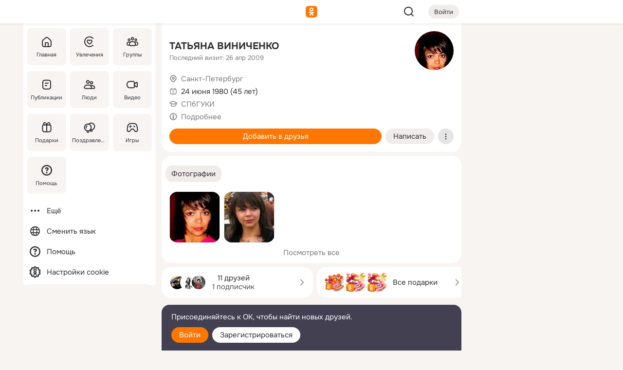

--- FILE ---
content_type: application/javascript
request_url: https://m.ok.ru/mres/default/js/jsChallengeBgReq.js
body_size: 455
content:
;(function() {

    listenToBgRequests()


    let isRedirectRequested = false;

    function redirect(source) {
        if (!isRedirectRequested) {
            try {
                const target = new URL(source);
                // пользователь вернётся на исходную страницу (которая была забанена)
                target.searchParams.append('back', window.location.href);

                isRedirectRequested = true;
                window.location.href = target.toString();
            } catch (e) {
                // это маловероятно и проблема где-то в hitman
                OK.errorReporter.setErrorKey('hitman', source);
                OK.errorReporter.sendError(new Error((`js-challenge redirect failed with ${e} and source: ${source}`)))
                OK.errorReporter.removeErrorKey('hitman');
            }
        }
    }

    function listenToBgRequests() {
        if (!('PerformanceObserver' in window)) {
            return;
        }

        const observer = new PerformanceObserver((list) => {
            list.getEntries().forEach((entry) => {
                if (!('serverTiming' in entry)) {
                    return
                }
                entry.serverTiming
                    .forEach((serverEntry) => {
                        if (serverEntry.name !== 'challenge') {
                            return;
                        } // Performance API используется здесь, чтобы получить информацию из заголовка Server-Timing

                    const { origin } = new URL(entry.name);
                    redirect(origin + serverEntry.description);
                });
            });
        });

        observer.observe({ entryTypes: ['navigation', 'resource'] });
    }
})();
